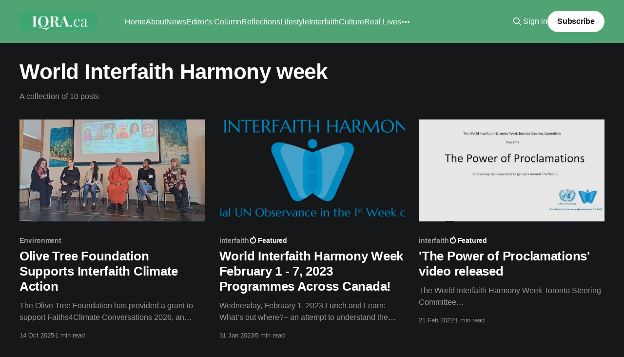

--- FILE ---
content_type: text/html; charset=utf-8
request_url: https://www.iqra.ca/tag/world-interfaith-harmony-week/
body_size: 6699
content:
<!DOCTYPE html>
<html lang="en" class="dark-mode">
<head>

    <title>World Interfaith Harmony week - Iqra.ca</title>
    <meta charset="utf-8" />
    <meta http-equiv="X-UA-Compatible" content="IE=edge" />
    <meta name="HandheldFriendly" content="True" />
    <meta name="viewport" content="width=device-width, initial-scale=1.0" />
    
    <link rel="preload" as="style" href="https://www.iqra.ca/assets/built/screen.css?v=4cd8a02512" />
    <link rel="preload" as="script" href="https://www.iqra.ca/assets/built/casper.js?v=4cd8a02512" />

    <link rel="stylesheet" type="text/css" href="https://www.iqra.ca/assets/built/screen.css?v=4cd8a02512" />

    <link rel="icon" href="https://www.iqra.ca/content/images/size/w256h256/2021/10/600px.png" type="image/png">
    <link rel="canonical" href="https://www.iqra.ca/tag/world-interfaith-harmony-week/">
    <meta name="referrer" content="no-referrer-when-downgrade">
    
    <meta property="og:site_name" content="Iqra.ca">
    <meta property="og:type" content="website">
    <meta property="og:title" content="World Interfaith Harmony week - Iqra.ca">
    <meta property="og:url" content="https://www.iqra.ca/tag/world-interfaith-harmony-week/">
    <meta property="og:image" content="https://www.iqra.ca/content/images/size/w1200/2025/12/Facebook-Cover-1900x600--1-.png">
    <meta property="article:publisher" content="https://www.facebook.com/Iqradotca">
    <meta name="twitter:card" content="summary_large_image">
    <meta name="twitter:title" content="World Interfaith Harmony week - Iqra.ca">
    <meta name="twitter:url" content="https://www.iqra.ca/tag/world-interfaith-harmony-week/">
    <meta name="twitter:image" content="https://www.iqra.ca/content/images/size/w1200/2025/12/Facebook-Cover-1900x600--1-.png">
    <meta name="twitter:site" content="@Iqraca">
    <meta property="og:image:width" content="1200">
    <meta property="og:image:height" content="444">
    
    <script type="application/ld+json">
{
    "@context": "https://schema.org",
    "@type": "Series",
    "publisher": {
        "@type": "Organization",
        "name": "Iqra.ca",
        "url": "https://www.iqra.ca/",
        "logo": {
            "@type": "ImageObject",
            "url": "https://www.iqra.ca/content/images/2021/09/Copy-of-Simple-Work-LinkedIn-Banner--1-.png"
        }
    },
    "url": "https://www.iqra.ca/tag/world-interfaith-harmony-week/",
    "name": "World Interfaith Harmony week",
    "mainEntityOfPage": "https://www.iqra.ca/tag/world-interfaith-harmony-week/"
}
    </script>

    <meta name="generator" content="Ghost 6.12">
    <link rel="alternate" type="application/rss+xml" title="Iqra.ca" href="https://www.iqra.ca/rss/">
    <script defer src="https://cdn.jsdelivr.net/ghost/portal@~2.56/umd/portal.min.js" data-i18n="true" data-ghost="https://www.iqra.ca/" data-key="f5ad1d31ae82a119bd14cdde43" data-api="https://iqra.ghost.io/ghost/api/content/" data-locale="en" crossorigin="anonymous"></script><style id="gh-members-styles">.gh-post-upgrade-cta-content,
.gh-post-upgrade-cta {
    display: flex;
    flex-direction: column;
    align-items: center;
    font-family: -apple-system, BlinkMacSystemFont, 'Segoe UI', Roboto, Oxygen, Ubuntu, Cantarell, 'Open Sans', 'Helvetica Neue', sans-serif;
    text-align: center;
    width: 100%;
    color: #ffffff;
    font-size: 16px;
}

.gh-post-upgrade-cta-content {
    border-radius: 8px;
    padding: 40px 4vw;
}

.gh-post-upgrade-cta h2 {
    color: #ffffff;
    font-size: 28px;
    letter-spacing: -0.2px;
    margin: 0;
    padding: 0;
}

.gh-post-upgrade-cta p {
    margin: 20px 0 0;
    padding: 0;
}

.gh-post-upgrade-cta small {
    font-size: 16px;
    letter-spacing: -0.2px;
}

.gh-post-upgrade-cta a {
    color: #ffffff;
    cursor: pointer;
    font-weight: 500;
    box-shadow: none;
    text-decoration: underline;
}

.gh-post-upgrade-cta a:hover {
    color: #ffffff;
    opacity: 0.8;
    box-shadow: none;
    text-decoration: underline;
}

.gh-post-upgrade-cta a.gh-btn {
    display: block;
    background: #ffffff;
    text-decoration: none;
    margin: 28px 0 0;
    padding: 8px 18px;
    border-radius: 4px;
    font-size: 16px;
    font-weight: 600;
}

.gh-post-upgrade-cta a.gh-btn:hover {
    opacity: 0.92;
}</style>
    <script defer src="https://cdn.jsdelivr.net/ghost/sodo-search@~1.8/umd/sodo-search.min.js" data-key="f5ad1d31ae82a119bd14cdde43" data-styles="https://cdn.jsdelivr.net/ghost/sodo-search@~1.8/umd/main.css" data-sodo-search="https://iqra.ghost.io/" data-locale="en" crossorigin="anonymous"></script>
    
    <link href="https://www.iqra.ca/webmentions/receive/" rel="webmention">
    <script defer src="/public/cards.min.js?v=4cd8a02512"></script>
    <link rel="stylesheet" type="text/css" href="/public/cards.min.css?v=4cd8a02512">
    <script defer src="/public/comment-counts.min.js?v=4cd8a02512" data-ghost-comments-counts-api="https://www.iqra.ca/members/api/comments/counts/"></script>
    <script defer src="/public/member-attribution.min.js?v=4cd8a02512"></script>
    <script defer src="/public/ghost-stats.min.js?v=4cd8a02512" data-stringify-payload="false" data-datasource="analytics_events" data-storage="localStorage" data-host="https://www.iqra.ca/.ghost/analytics/api/v1/page_hit"  tb_site_uuid="ab42dd87-d304-441a-9238-995fd7c1af98" tb_post_uuid="undefined" tb_post_type="null" tb_member_uuid="undefined" tb_member_status="undefined"></script><style>:root {--ghost-accent-color: #50a474;}</style>
    <style>
.author-list,
.author-name,
.post-card-byline-content span:first-of-type {
    display: none;
}
.post-card-byline-content {
    margin-left: 0;
}
</style>

<!-- Global site tag (gtag.js) - Google Analytics -->
<script async src="https://www.googletagmanager.com/gtag/js?id=UA-9094101-1"></script>
<script>
  window.dataLayer = window.dataLayer || [];
  function gtag(){dataLayer.push(arguments);}
  gtag('js', new Date());

  gtag('config', 'UA-9094101-1');
</script>


<script>document.documentElement.classList.add('dark-mode');</script>

</head>
<body class="tag-template tag-world-interfaith-harmony-week is-head-left-logo has-cover">
<div class="viewport">

    <header id="gh-head" class="gh-head outer">
        <div class="gh-head-inner inner">
            <div class="gh-head-brand">
                <a class="gh-head-logo" href="https://www.iqra.ca">
                        <img src="https://www.iqra.ca/content/images/2021/09/Copy-of-Simple-Work-LinkedIn-Banner--1-.png" alt="Iqra.ca">
                </a>
                <button class="gh-search gh-icon-btn" aria-label="Search this site" data-ghost-search><svg xmlns="http://www.w3.org/2000/svg" fill="none" viewBox="0 0 24 24" stroke="currentColor" stroke-width="2" width="20" height="20"><path stroke-linecap="round" stroke-linejoin="round" d="M21 21l-6-6m2-5a7 7 0 11-14 0 7 7 0 0114 0z"></path></svg></button>
                <button class="gh-burger" aria-label="Main Menu"></button>
            </div>

            <nav class="gh-head-menu">
                <ul class="nav">
    <li class="nav-home"><a href="https://www.iqra.ca/">Home</a></li>
    <li class="nav-about"><a href="https://www.iqra.ca/about/">About</a></li>
    <li class="nav-news"><a href="https://www.iqra.ca/tag/news/">News</a></li>
    <li class="nav-editors-column"><a href="https://www.iqra.ca/tag/Editor/">Editor&#x27;s Column</a></li>
    <li class="nav-reflections"><a href="https://www.iqra.ca/tag/reflections/">Reflections</a></li>
    <li class="nav-lifestyle"><a href="https://www.iqra.ca/tag/lifestyle/">Lifestyle</a></li>
    <li class="nav-interfaith"><a href="https://www.iqra.ca/tag/interfaith/">Interfaith</a></li>
    <li class="nav-culture"><a href="https://www.iqra.ca/tag/culture/">Culture</a></li>
    <li class="nav-real-lives"><a href="https://www.iqra.ca/tag/real-lives/">Real Lives</a></li>
    <li class="nav-environment"><a href="https://www.iqra.ca/tag/Environment/">Environment</a></li>
</ul>

            </nav>

            <div class="gh-head-actions">
                    <button class="gh-search gh-icon-btn" aria-label="Search this site" data-ghost-search><svg xmlns="http://www.w3.org/2000/svg" fill="none" viewBox="0 0 24 24" stroke="currentColor" stroke-width="2" width="20" height="20"><path stroke-linecap="round" stroke-linejoin="round" d="M21 21l-6-6m2-5a7 7 0 11-14 0 7 7 0 0114 0z"></path></svg></button>
                    <div class="gh-head-members">
                                <a class="gh-head-link" href="#/portal/signin" data-portal="signin">Sign in</a>
                                <a class="gh-head-button" href="#/portal/signup" data-portal="signup">Subscribe</a>
                    </div>
            </div>
        </div>
    </header>

    <div class="site-content">
        
<main id="site-main" class="site-main outer">
<div class="inner posts">
    <div class="post-feed">

        <section class="post-card post-card-large">


            <div class="post-card-content">
            <div class="post-card-content-link">
                <header class="post-card-header">
                    <h2 class="post-card-title">World Interfaith Harmony week</h2>
                </header>
                <div class="post-card-excerpt">
                        A collection of 10 posts
                </div>
            </div>
            </div>

        </section>

            
<article class="post-card post tag-environment-2 tag-faiths4climate-conversations-2026 tag-faith-the-common-good-2 tag-world-interfaith-harmony-week tag-enviromuslims">

    <a class="post-card-image-link" href="/2025/olive-tree-foundation-supports-interfaith-climate-action/">

        <img class="post-card-image"
            srcset="/content/images/size/w300/2025/10/F4C-Conference8.jpg 300w,
                    /content/images/size/w600/2025/10/F4C-Conference8.jpg 600w,
                    /content/images/size/w1000/2025/10/F4C-Conference8.jpg 1000w,
                    /content/images/size/w2000/2025/10/F4C-Conference8.jpg 2000w"
            sizes="(max-width: 1000px) 400px, 800px"
            src="/content/images/size/w600/2025/10/F4C-Conference8.jpg"
            alt="Olive Tree Foundation Supports Interfaith Climate Action"
            loading="lazy"
        />


    </a>

    <div class="post-card-content">

        <a class="post-card-content-link" href="/2025/olive-tree-foundation-supports-interfaith-climate-action/">
            <header class="post-card-header">
                <div class="post-card-tags">
                        <span class="post-card-primary-tag">Environment</span>
                </div>
                <h2 class="post-card-title">
                    Olive Tree Foundation Supports Interfaith Climate Action
                </h2>
            </header>
                <div class="post-card-excerpt">The Olive Tree Foundation has provided a grant to support Faiths4Climate Conversations 2026, an interfaith initiative that brings together communities to address the connections between faith, sustainability, and climate action.</div>
        </a>

        <footer class="post-card-meta">
            <time class="post-card-meta-date" datetime="2025-10-14">14 Oct 2025</time>
                <span class="post-card-meta-length">1 min read</span>
                <script
    data-ghost-comment-count="68e7e6064a91540001c1f2a4"
    data-ghost-comment-count-empty=""
    data-ghost-comment-count-singular="comment"
    data-ghost-comment-count-plural="comments"
    data-ghost-comment-count-tag="span"
    data-ghost-comment-count-class-name=""
    data-ghost-comment-count-autowrap="true"
>
</script>
        </footer>

    </div>

</article>
            
<article class="post-card post tag-interfaith tag-world-interfaith-harmony-week featured">

    <a class="post-card-image-link" href="/2023/world-interfaith-harmony-week-february-1-7-2023-programmes-across-canada/">

        <img class="post-card-image"
            srcset="/content/images/size/w300/2023/01/wihw2023.png 300w,
                    /content/images/size/w600/2023/01/wihw2023.png 600w,
                    /content/images/size/w1000/2023/01/wihw2023.png 1000w,
                    /content/images/size/w2000/2023/01/wihw2023.png 2000w"
            sizes="(max-width: 1000px) 400px, 800px"
            src="/content/images/size/w600/2023/01/wihw2023.png"
            alt="World Interfaith Harmony Week February 1 - 7, 2023 Programmes Across Canada!"
            loading="lazy"
        />


    </a>

    <div class="post-card-content">

        <a class="post-card-content-link" href="/2023/world-interfaith-harmony-week-february-1-7-2023-programmes-across-canada/">
            <header class="post-card-header">
                <div class="post-card-tags">
                        <span class="post-card-primary-tag">interfaith</span>
                        <span class="post-card-featured"><svg width="16" height="17" viewBox="0 0 16 17" fill="none" xmlns="http://www.w3.org/2000/svg">
    <path d="M4.49365 4.58752C3.53115 6.03752 2.74365 7.70002 2.74365 9.25002C2.74365 10.6424 3.29678 11.9778 4.28134 12.9623C5.26591 13.9469 6.60127 14.5 7.99365 14.5C9.38604 14.5 10.7214 13.9469 11.706 12.9623C12.6905 11.9778 13.2437 10.6424 13.2437 9.25002C13.2437 6.00002 10.9937 3.50002 9.16865 1.68127L6.99365 6.25002L4.49365 4.58752Z" stroke="currentColor" stroke-width="2" stroke-linecap="round" stroke-linejoin="round"></path>
</svg> Featured</span>
                </div>
                <h2 class="post-card-title">
                    World Interfaith Harmony Week February 1 - 7, 2023 Programmes Across Canada!
                </h2>
            </header>
                <div class="post-card-excerpt">Wednesday, February 1, 2023
Lunch and Learn: What’s out where?– an attempt to understand the “paranormal”
12:00 PM Mountain Time,Online
Join Zoom Meeting
https://us02web.zoom.us/j/87488870884?pwd=VlZvQnRoUVBqZVB6Uy9yMHJkVjYrZz09
Meeting ID: 874 8887 0884
Edmonton Interfaith Centre

Calgary Alberta Opening Ceremonies: from Strangers to Neighbours</div>
        </a>

        <footer class="post-card-meta">
            <time class="post-card-meta-date" datetime="2023-01-31">31 Jan 2023</time>
                <span class="post-card-meta-length">5 min read</span>
                <script
    data-ghost-comment-count="63d92b0d57c09f003d17a451"
    data-ghost-comment-count-empty=""
    data-ghost-comment-count-singular="comment"
    data-ghost-comment-count-plural="comments"
    data-ghost-comment-count-tag="span"
    data-ghost-comment-count-class-name=""
    data-ghost-comment-count-autowrap="true"
>
</script>
        </footer>

    </div>

</article>
            
<article class="post-card post tag-interfaith tag-world-interfaith-harmony-week tag-the-power-of-proclamations featured">

    <a class="post-card-image-link" href="/2022/the-power-of-proclamations-video-released/">

        <img class="post-card-image"
            srcset="/content/images/size/w300/2022/02/WIHW.jpg 300w,
                    /content/images/size/w600/2022/02/WIHW.jpg 600w,
                    /content/images/size/w1000/2022/02/WIHW.jpg 1000w,
                    /content/images/size/w2000/2022/02/WIHW.jpg 2000w"
            sizes="(max-width: 1000px) 400px, 800px"
            src="/content/images/size/w600/2022/02/WIHW.jpg"
            alt="&#x27;The Power of Proclamations&#x27; video released"
            loading="lazy"
        />


    </a>

    <div class="post-card-content">

        <a class="post-card-content-link" href="/2022/the-power-of-proclamations-video-released/">
            <header class="post-card-header">
                <div class="post-card-tags">
                        <span class="post-card-primary-tag">interfaith</span>
                        <span class="post-card-featured"><svg width="16" height="17" viewBox="0 0 16 17" fill="none" xmlns="http://www.w3.org/2000/svg">
    <path d="M4.49365 4.58752C3.53115 6.03752 2.74365 7.70002 2.74365 9.25002C2.74365 10.6424 3.29678 11.9778 4.28134 12.9623C5.26591 13.9469 6.60127 14.5 7.99365 14.5C9.38604 14.5 10.7214 13.9469 11.706 12.9623C12.6905 11.9778 13.2437 10.6424 13.2437 9.25002C13.2437 6.00002 10.9937 3.50002 9.16865 1.68127L6.99365 6.25002L4.49365 4.58752Z" stroke="currentColor" stroke-width="2" stroke-linecap="round" stroke-linejoin="round"></path>
</svg> Featured</span>
                </div>
                <h2 class="post-card-title">
                    &#x27;The Power of Proclamations&#x27; video released
                </h2>
            </header>
                <div class="post-card-excerpt">The World Interfaith Harmony Week Toronto Steering Committee
[https://www.interfaithtoronto.ca/events.html] has announced the release of its
video, “The Power of Proclamations.” 

The video is a call out to grassroots faith leaders and organizations around the
world, and is designed to help people to organize events in</div>
        </a>

        <footer class="post-card-meta">
            <time class="post-card-meta-date" datetime="2022-02-21">21 Feb 2022</time>
                <span class="post-card-meta-length">1 min read</span>
                <script
    data-ghost-comment-count="62126c0eb14a3a003ba17edc"
    data-ghost-comment-count-empty=""
    data-ghost-comment-count-singular="comment"
    data-ghost-comment-count-plural="comments"
    data-ghost-comment-count-tag="span"
    data-ghost-comment-count-class-name=""
    data-ghost-comment-count-autowrap="true"
>
</script>
        </footer>

    </div>

</article>
            
<article class="post-card post tag-interfaith tag-canadian-interfaith-conversation tag-world-interfaith-harmony-week featured">

    <a class="post-card-image-link" href="/2022/stories-matter-another-story-platform-launched/">

        <img class="post-card-image"
            srcset="/content/images/size/w300/2022/02/AnotherStory.jpg 300w,
                    /content/images/size/w600/2022/02/AnotherStory.jpg 600w,
                    /content/images/size/w1000/2022/02/AnotherStory.jpg 1000w,
                    /content/images/size/w2000/2022/02/AnotherStory.jpg 2000w"
            sizes="(max-width: 1000px) 400px, 800px"
            src="/content/images/size/w600/2022/02/AnotherStory.jpg"
            alt="Stories matter: AnOther Story platform launched"
            loading="lazy"
        />


    </a>

    <div class="post-card-content">

        <a class="post-card-content-link" href="/2022/stories-matter-another-story-platform-launched/">
            <header class="post-card-header">
                <div class="post-card-tags">
                        <span class="post-card-primary-tag">interfaith</span>
                        <span class="post-card-featured"><svg width="16" height="17" viewBox="0 0 16 17" fill="none" xmlns="http://www.w3.org/2000/svg">
    <path d="M4.49365 4.58752C3.53115 6.03752 2.74365 7.70002 2.74365 9.25002C2.74365 10.6424 3.29678 11.9778 4.28134 12.9623C5.26591 13.9469 6.60127 14.5 7.99365 14.5C9.38604 14.5 10.7214 13.9469 11.706 12.9623C12.6905 11.9778 13.2437 10.6424 13.2437 9.25002C13.2437 6.00002 10.9937 3.50002 9.16865 1.68127L6.99365 6.25002L4.49365 4.58752Z" stroke="currentColor" stroke-width="2" stroke-linecap="round" stroke-linejoin="round"></path>
</svg> Featured</span>
                </div>
                <h2 class="post-card-title">
                    Stories matter: AnOther Story platform launched
                </h2>
            </header>
                <div class="post-card-excerpt">The Canadian Interfaith Conversation [https://www.interfaithconversation.ca/] 
(CIC) is calling for story contributions for a Canada-wide interfaith project as
the world marks UN World Interfaith Harmony Week 2022.

“In this time of great division, we know that stories matter: The stories we
tell and the stories that remain untold</div>
        </a>

        <footer class="post-card-meta">
            <time class="post-card-meta-date" datetime="2022-02-07">07 Feb 2022</time>
                <span class="post-card-meta-length">1 min read</span>
                <script
    data-ghost-comment-count="6200294721708d003bb38646"
    data-ghost-comment-count-empty=""
    data-ghost-comment-count-singular="comment"
    data-ghost-comment-count-plural="comments"
    data-ghost-comment-count-tag="span"
    data-ghost-comment-count-class-name=""
    data-ghost-comment-count-autowrap="true"
>
</script>
        </footer>

    </div>

</article>
            
<article class="post-card post tag-interfaith tag-world-interfaith-harmony-week tag-muslim-canada tag-islam-canada tag-iqra-ca featured">

    <a class="post-card-image-link" href="/2022/untitled-5/">

        <img class="post-card-image"
            srcset="/content/images/size/w300/2022/02/wihw2022.jpeg 300w,
                    /content/images/size/w600/2022/02/wihw2022.jpeg 600w,
                    /content/images/size/w1000/2022/02/wihw2022.jpeg 1000w,
                    /content/images/size/w2000/2022/02/wihw2022.jpeg 2000w"
            sizes="(max-width: 1000px) 400px, 800px"
            src="/content/images/size/w600/2022/02/wihw2022.jpeg"
            alt="World Interfaith Harmony Week to be celebrated around the world"
            loading="lazy"
        />


    </a>

    <div class="post-card-content">

        <a class="post-card-content-link" href="/2022/untitled-5/">
            <header class="post-card-header">
                <div class="post-card-tags">
                        <span class="post-card-primary-tag">interfaith</span>
                        <span class="post-card-featured"><svg width="16" height="17" viewBox="0 0 16 17" fill="none" xmlns="http://www.w3.org/2000/svg">
    <path d="M4.49365 4.58752C3.53115 6.03752 2.74365 7.70002 2.74365 9.25002C2.74365 10.6424 3.29678 11.9778 4.28134 12.9623C5.26591 13.9469 6.60127 14.5 7.99365 14.5C9.38604 14.5 10.7214 13.9469 11.706 12.9623C12.6905 11.9778 13.2437 10.6424 13.2437 9.25002C13.2437 6.00002 10.9937 3.50002 9.16865 1.68127L6.99365 6.25002L4.49365 4.58752Z" stroke="currentColor" stroke-width="2" stroke-linecap="round" stroke-linejoin="round"></path>
</svg> Featured</span>
                </div>
                <h2 class="post-card-title">
                    World Interfaith Harmony Week to be celebrated around the world
                </h2>
            </header>
                <div class="post-card-excerpt">The annual United Nations observance is February 1-7. Faith communities around
the world are participating in this global celebration of religious pluralism.

Based on A Common Word Initiative
[https://michellesingh.us9.list-manage.com/track/click?u=eda97b8a53e46be3629385bc3&amp;id=de096b4229&amp;e=a45c5b8382]
, World Interfaith Harmony Week was first proposed</div>
        </a>

        <footer class="post-card-meta">
            <time class="post-card-meta-date" datetime="2022-02-01">01 Feb 2022</time>
                <span class="post-card-meta-length">5 min read</span>
                <script
    data-ghost-comment-count="61f88c218e2b72003bcf56e0"
    data-ghost-comment-count-empty=""
    data-ghost-comment-count-singular="comment"
    data-ghost-comment-count-plural="comments"
    data-ghost-comment-count-tag="span"
    data-ghost-comment-count-class-name=""
    data-ghost-comment-count-autowrap="true"
>
</script>
        </footer>

    </div>

</article>
            
<article class="post-card post tag-531 tag-canadian-muslims tag-dr-nazila-isgandarova tag-interfaith tag-iqra tag-iqra-ca tag-islam-canada tag-muslim-canada tag-muslims-in-canada tag-national-council-of-jewish-women-of-canada-ncjwc tag-rabbi-sean-gorman tag-uncategorized tag-world-interfaith-harmony-week">

    <a class="post-card-image-link" href="/2019/toronto-multi-faith-womens-coalition-breaks-silence-about-violence-against-women/">

        <img class="post-card-image"
            srcset="/content/images/size/w300/wordpress/2019/02/NCJWT.jpg 300w,
                    /content/images/size/w600/wordpress/2019/02/NCJWT.jpg 600w,
                    /content/images/size/w1000/wordpress/2019/02/NCJWT.jpg 1000w,
                    /content/images/size/w2000/wordpress/2019/02/NCJWT.jpg 2000w"
            sizes="(max-width: 1000px) 400px, 800px"
            src="/content/images/size/w600/wordpress/2019/02/NCJWT.jpg"
            alt="Toronto Multi-faith Women’s Coalition breaks silence about violence against women"
            loading="lazy"
        />


    </a>

    <div class="post-card-content">

        <a class="post-card-content-link" href="/2019/toronto-multi-faith-womens-coalition-breaks-silence-about-violence-against-women/">
            <header class="post-card-header">
                <div class="post-card-tags">
                        <span class="post-card-primary-tag">531</span>
                </div>
                <h2 class="post-card-title">
                    Toronto Multi-faith Women’s Coalition breaks silence about violence against women
                </h2>
            </header>
                <div class="post-card-excerpt">World Interfaith Harmony Week is being celebrated in Toronto this week with a
series of multi-faith gatherings including a forum of Faith leaders held on
Tuesday, February 5th to discuss the common experiences of religious communities
around the issue of violence against women.

The event themed ‘Break the Silence’ was</div>
        </a>

        <footer class="post-card-meta">
            <time class="post-card-meta-date" datetime="2019-02-07">07 Feb 2019</time>
                <span class="post-card-meta-length">3 min read</span>
                <script
    data-ghost-comment-count="60b81e98e069a3003b7469f9"
    data-ghost-comment-count-empty=""
    data-ghost-comment-count-singular="comment"
    data-ghost-comment-count-plural="comments"
    data-ghost-comment-count-tag="span"
    data-ghost-comment-count-class-name=""
    data-ghost-comment-count-autowrap="true"
>
</script>
        </footer>

    </div>

</article>
            
<article class="post-card post tag-531 tag-canadian-muslims tag-interfaith tag-iqra tag-iqra-ca tag-islam-canada tag-muslim-canada tag-muslims-in-canada tag-uncategorized tag-world-interfaith-harmony-week">

    <a class="post-card-image-link" href="/2017/toronto-celebrates-interfaith-harmony-week/">

        <img class="post-card-image"
            srcset="/content/images/size/w300/wordpress/2017/01/WIHWreachoutbanner1.jpg 300w,
                    /content/images/size/w600/wordpress/2017/01/WIHWreachoutbanner1.jpg 600w,
                    /content/images/size/w1000/wordpress/2017/01/WIHWreachoutbanner1.jpg 1000w,
                    /content/images/size/w2000/wordpress/2017/01/WIHWreachoutbanner1.jpg 2000w"
            sizes="(max-width: 1000px) 400px, 800px"
            src="/content/images/size/w600/wordpress/2017/01/WIHWreachoutbanner1.jpg"
            alt="Toronto celebrates Interfaith Harmony Week"
            loading="lazy"
        />


    </a>

    <div class="post-card-content">

        <a class="post-card-content-link" href="/2017/toronto-celebrates-interfaith-harmony-week/">
            <header class="post-card-header">
                <div class="post-card-tags">
                        <span class="post-card-primary-tag">531</span>
                </div>
                <h2 class="post-card-title">
                    Toronto celebrates Interfaith Harmony Week
                </h2>
            </header>
                <div class="post-card-excerpt">World Interfaith Harmony Week will be celebrated in Toronto next week, February
1 – February 7, with activities across the city.

The World Interfaith Harmony Week provides a platform – one week in a year –
when all interfaith groups and other groups of goodwill can show the world what
a powerful movement</div>
        </a>

        <footer class="post-card-meta">
            <time class="post-card-meta-date" datetime="2017-01-28">28 Jan 2017</time>
                <span class="post-card-meta-length">2 min read</span>
                <script
    data-ghost-comment-count="60b81e98e069a3003b74694a"
    data-ghost-comment-count-empty=""
    data-ghost-comment-count-singular="comment"
    data-ghost-comment-count-plural="comments"
    data-ghost-comment-count-tag="span"
    data-ghost-comment-count-class-name=""
    data-ghost-comment-count-autowrap="true"
>
</script>
        </footer>

    </div>

</article>
            
<article class="post-card post tag-531 tag-canadian-muslims tag-interfaith tag-iqra tag-iqra-ca tag-islam-canada tag-muslim-canada tag-muslims-in-canada tag-uncategorized tag-world-interfaith-harmony-week">

    <a class="post-card-image-link" href="/2016/toronto-celebrates-world-interfaith-harmony-week-2/">

        <img class="post-card-image"
            srcset="/content/images/size/w300/wordpress/2016/01/harmony_week2.jpg 300w,
                    /content/images/size/w600/wordpress/2016/01/harmony_week2.jpg 600w,
                    /content/images/size/w1000/wordpress/2016/01/harmony_week2.jpg 1000w,
                    /content/images/size/w2000/wordpress/2016/01/harmony_week2.jpg 2000w"
            sizes="(max-width: 1000px) 400px, 800px"
            src="/content/images/size/w600/wordpress/2016/01/harmony_week2.jpg"
            alt="Toronto celebrates World Interfaith Harmony Week"
            loading="lazy"
        />


    </a>

    <div class="post-card-content">

        <a class="post-card-content-link" href="/2016/toronto-celebrates-world-interfaith-harmony-week-2/">
            <header class="post-card-header">
                <div class="post-card-tags">
                        <span class="post-card-primary-tag">531</span>
                </div>
                <h2 class="post-card-title">
                    Toronto celebrates World Interfaith Harmony Week
                </h2>
            </header>
                <div class="post-card-excerpt">World Interfaith Harmony Week will be celebrated in Toronto next week, January
31 – February 9, with activities across the city.

The World Interfaith Harmony Week provides a platform – one week in a year –
when all interfaith groups and other groups of goodwill can show the world what
a powerful movement</div>
        </a>

        <footer class="post-card-meta">
            <time class="post-card-meta-date" datetime="2016-01-25">25 Jan 2016</time>
                <span class="post-card-meta-length">1 min read</span>
                <script
    data-ghost-comment-count="60b81e98e069a3003b7468b8"
    data-ghost-comment-count-empty=""
    data-ghost-comment-count-singular="comment"
    data-ghost-comment-count-plural="comments"
    data-ghost-comment-count-tag="span"
    data-ghost-comment-count-class-name=""
    data-ghost-comment-count-autowrap="true"
>
</script>
        </footer>

    </div>

</article>
            
<article class="post-card post tag-idigta tag-iqraca tag-531 tag-abdul-hai-patel tag-amar-erry tag-canadian-muslims tag-interfaith tag-iqra tag-iqra-ca tag-islam-canada tag-john-b-voorpostel tag-john-joseph-mastandrea tag-lifestyle tag-muslim-canada tag-muslims-in-canada tag-shalom-schachter tag-the-common-word tag-the-intercultural-dialog-institute-idi-toronto tag-uncategorized tag-world-interfaith-harmony-week tag-zenji-acharya">

    <a class="post-card-image-link" href="/2015/toronto-celebrates-world-interfaith-harmony-week/">

        <img class="post-card-image"
            srcset="/content/images/size/w300/wordpress/2015/02/IDI_1-Feb-3-2015.jpg 300w,
                    /content/images/size/w600/wordpress/2015/02/IDI_1-Feb-3-2015.jpg 600w,
                    /content/images/size/w1000/wordpress/2015/02/IDI_1-Feb-3-2015.jpg 1000w,
                    /content/images/size/w2000/wordpress/2015/02/IDI_1-Feb-3-2015.jpg 2000w"
            sizes="(max-width: 1000px) 400px, 800px"
            src="/content/images/size/w600/wordpress/2015/02/IDI_1-Feb-3-2015.jpg"
            alt="Toronto celebrates World Interfaith Harmony Week"
            loading="lazy"
        />


    </a>

    <div class="post-card-content">

        <a class="post-card-content-link" href="/2015/toronto-celebrates-world-interfaith-harmony-week/">
            <header class="post-card-header">
                <div class="post-card-tags">
                </div>
                <h2 class="post-card-title">
                    Toronto celebrates World Interfaith Harmony Week
                </h2>
            </header>
                <div class="post-card-excerpt">[http://127.0.0.1/wp/2015/toronto-celebrates-world-interfaith-harmony-week/idi_4-feb-3-2015/]

(February 5, 2015) – This week, Toronto is celebrating World Interfaith Harmony
Week [http://www.interfaithtoronto.ca/index.html] and there is growing interest
across the city by faith and civic groups to partake in interfaith activities.

“This is the third</div>
        </a>

        <footer class="post-card-meta">
            <time class="post-card-meta-date" datetime="2015-02-05">05 Feb 2015</time>
                <span class="post-card-meta-length">2 min read</span>
                <script
    data-ghost-comment-count="60b81e98e069a3003b746834"
    data-ghost-comment-count-empty=""
    data-ghost-comment-count-singular="comment"
    data-ghost-comment-count-plural="comments"
    data-ghost-comment-count-tag="span"
    data-ghost-comment-count-class-name=""
    data-ghost-comment-count-autowrap="true"
>
</script>
        </footer>

    </div>

</article>
            
<article class="post-card post tag-531 tag-canadian-muslims tag-common-word tag-interfaith tag-iqra tag-iqra-ca tag-john-voorpostel tag-lifestyle tag-muslim-canada tag-muslims-in-canada tag-uncategorized tag-world-interfaith-harmony-week">

    <a class="post-card-image-link" href="/2013/toronto-to-observe-world-interfaith-harmony-week/">

        <img class="post-card-image"
            srcset="/content/images/size/w300/wordpress/2013/01/WORLD-interfaith-week.jpg 300w,
                    /content/images/size/w600/wordpress/2013/01/WORLD-interfaith-week.jpg 600w,
                    /content/images/size/w1000/wordpress/2013/01/WORLD-interfaith-week.jpg 1000w,
                    /content/images/size/w2000/wordpress/2013/01/WORLD-interfaith-week.jpg 2000w"
            sizes="(max-width: 1000px) 400px, 800px"
            src="/content/images/size/w600/wordpress/2013/01/WORLD-interfaith-week.jpg"
            alt="Toronto to observe World Interfaith Harmony Week"
            loading="lazy"
        />


    </a>

    <div class="post-card-content">

        <a class="post-card-content-link" href="/2013/toronto-to-observe-world-interfaith-harmony-week/">
            <header class="post-card-header">
                <div class="post-card-tags">
                        <span class="post-card-primary-tag">531</span>
                </div>
                <h2 class="post-card-title">
                    Toronto to observe World Interfaith Harmony Week
                </h2>
            </header>
                <div class="post-card-excerpt">[http://127.0.0.1/wp/2013/toronto-to-observe-world-interfaith-harmony-week/world-interfaith-week/]

Toronto will be observing World Interfaith Harmony week for the first time
during the first week of February. 

The World Interfaith Harmony Week was proclaimed by the United Nations General
Assembly in October, 2010 as a way to promote harmony between</div>
        </a>

        <footer class="post-card-meta">
            <time class="post-card-meta-date" datetime="2013-01-30">30 Jan 2013</time>
                <span class="post-card-meta-length">2 min read</span>
                <script
    data-ghost-comment-count="60b81e98e069a3003b74674f"
    data-ghost-comment-count-empty=""
    data-ghost-comment-count-singular="comment"
    data-ghost-comment-count-plural="comments"
    data-ghost-comment-count-tag="span"
    data-ghost-comment-count-class-name=""
    data-ghost-comment-count-autowrap="true"
>
</script>
        </footer>

    </div>

</article>

    </div>

    <nav class="pagination">
    <span class="page-number">Page 1 of 1</span>
</nav>

    
</div>
</main>

    </div>

    <footer class="site-footer outer">
        <div class="inner">
            <section class="copyright"><a href="https://www.iqra.ca">Iqra.ca</a> &copy; 2026</section>
            <nav class="site-footer-nav">
                <ul class="nav">
    <li class="nav-contact"><a href="https://www.iqra.ca/ghost/#/editor/page/60b81e98e069a3003b746460">Contact</a></li>
</ul>

            </nav>
            <div class="gh-powered-by"><a href="https://ghost.org/" target="_blank" rel="noopener">Powered by Ghost</a></div>
        </div>
    </footer>

</div>


<script
    src="https://code.jquery.com/jquery-3.5.1.min.js"
    integrity="sha256-9/aliU8dGd2tb6OSsuzixeV4y/faTqgFtohetphbbj0="
    crossorigin="anonymous">
</script>
<script src="https://www.iqra.ca/assets/built/casper.js?v=4cd8a02512"></script>
<script>
$(document).ready(function () {
    // Mobile Menu Trigger
    $('.gh-burger').click(function () {
        $('body').toggleClass('gh-head-open');
    });
    // FitVids - Makes video embeds responsive
    $(".gh-content").fitVids();
});
</script>



</body>
</html>
